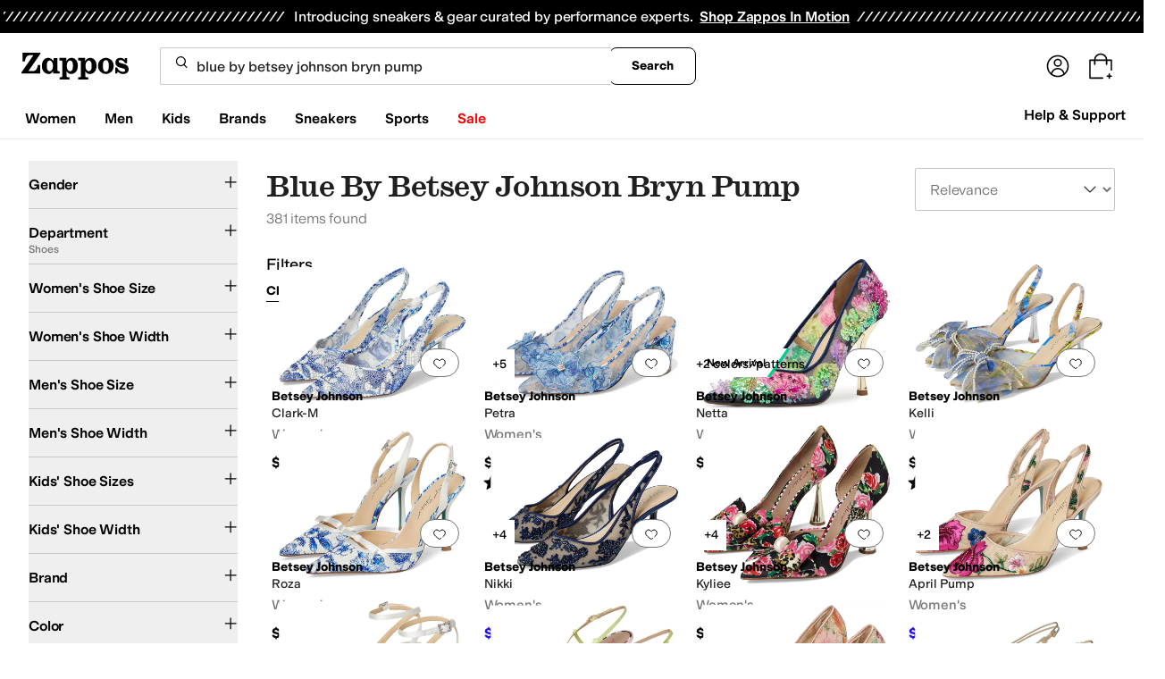

--- FILE ---
content_type: application/javascript
request_url: https://www.zappos.com/marty-assets/marty-zappos.8809.83803ead6809d024ad89.js
body_size: 5450
content:
"use strict";(self.__LOADABLE_LOADED_CHUNKS__=self.__LOADABLE_LOADED_CHUNKS__||[]).push([[8809],{16495:(e,t,a)=>{a.d(t,{Z:()=>w});var r=a(67294),o=a(86706),s=a(27295),n=a(99257),l=a(58635),c=a(92618);const i="DO-z",d="GO-z",m="HO-z",u="IO-z",p="JO-z",h="KO-z",g="LO-z",w=(0,o.$j)(null,{createHeartList:l.tJ})((({onDoneModal:e,showNewCollectionModal:t,onCancelModal:a,createHeartList:o,productImages:l=[],content:w={heading:"Create New List",label:"Name your List"}})=>{const[I,C]=(0,r.useState)(!1),[E,N]=(0,r.useState)(!1),y=(0,r.useRef)(),{heading:P,label:k}=w,{testId:v}=(0,n.Z)(),f=l[0]||!1;return r.createElement(s.Z,{className:i,heading:P,headingTestId:"newCollectionModalHeader",isOpen:t,onAfterOpen:()=>{N(!1),y.current?.focus()},onRequestClose:a,overlayClassName:g},r.createElement("div",null,r.createElement("form",{method:"post",onSubmit:t=>{t.preventDefault();const{collectionName:{value:a}}=t.target;C(!0),N(!1),o({listName:a}).then(e).catch((()=>N(!0))).finally((()=>C(!1)))}},r.createElement("div",{className:p},f&&r.createElement("div",{className:h},r.createElement("img",{alt:f.alt,src:f.featured.src,srcSet:f.featured.retinaSrc})),r.createElement("div",{className:d},r.createElement("label",{htmlFor:"collectionName","data-test-id":v("nameYourListLabel")},k),r.createElement(c.I,{required:!0,ref:y,name:"collectionName",id:"collectionName",type:"text","data-test-id":v("newCollectionNameInputBox")}),E&&r.createElement("div",{className:m,"data-test-id":v("newCollectionError")},r.createElement("p",null,"Oh No! There was an issue creating your collection. Please try again.")))),r.createElement("div",{className:u},r.createElement("button",{type:"button",onClick:a,"data-test-id":v("cancelButton")},"Cancel"),r.createElement("button",{type:"submit",disabled:I,"data-test-id":v("createButton")},"Create & save")))))}))},68658:(e,t,a)=>{a.d(t,{ZP:()=>T});var r=a(67294),o=a(86706),s=a(34506),n=a(99257),l=a(62655),c=a(52095),i=a(3031),d=a(58635),m=a(16495),u=a(41487),p=a(20836),h=a(24146),g=a(51902);const w="Xw-z",I="Yw-z",C="Zw-z",E="_w-z",N="ax-z",y="cx-z",P="dx-z",k="ex-z",v="gx-z",f="hx-z";function b(){return b=Object.assign?Object.assign.bind():function(e){for(var t=1;t<arguments.length;t++){var a=arguments[t];for(var r in a)Object.prototype.hasOwnProperty.call(a,r)&&(e[r]=a[r])}return e},b.apply(this,arguments)}const S="OPEN",z="SHOW_MORE",L="SAVE_COLLECTION",O="ON_OPEN_MENU",H="SHOW_NEW_COLLECTION_MODAL",D="IS_LOADING",M={showMore:!1,showNewCollectionModal:!1,isLoading:!1,hasOpened:!1},F=(e,t)=>{const{type:a,showMore:r,showNewCollectionModal:o,isLoading:s}=t;switch(a){case S:return{...e,hasOpened:!0};case z:return{...e,showMore:r};case L:return{...e,showMore:!0,showNewCollectionModal:!1};case H:return{...e,showNewCollectionModal:o};case D:return{...e,isLoading:s};case O:return{...e,showMore:!0,isLoading:!0};default:return M}},B=({showMore:e,toggleNewCollectionModal:t,testId:a,canAddNewCollection:o})=>o&&r.createElement("button",{type:"button",className:f,"aria-expanded":e,onClick:t(!0),"data-test-id":a("addToNewCollection")},"Create New"),R=(0,o.$j)((e=>{const{cookies:t,customer:a,hearts:r}=e;return{isRecognizedCustomer:a,sessionId:t["session-id"],hearts:r}}),{getLists:d.yr,getListsForItemId:d.Um,heartProduct:d.Cv,unHeartProduct:d.Qr,toggleHeartingLoginModal:d.D9})((({canAddNewCollection:e=!1,shouldAddImmediately:t=!1,heartProduct:a,unHeartProduct:o,isRecognizedCustomer:d,getStyleId:u,getLists:f,getListsForItemId:R,toggleHeartingLoginModal:T,hearts:_,colorId:x,productId:Z,price:$,missingDimension:A,sessionId:U,sourcePage:j,productImages:W,productEventData:q,nonLoggedInCallback:G=()=>null})=>{const K=(0,r.useRef)(),[J,V]=(0,r.useReducer)(F,M),{showMore:Q,showNewCollectionModal:X,isLoading:Y,hasOpened:ee}=J,{marketplace:{account:{simpleCollections:te}}}=(0,n.Z)(),ae=u(),re="string"==typeof $?(0,c.Hs)($):$,{lists:oe,itemIdLists:se}=_,{testId:ne}=(0,n.Z)(),le=()=>{(0,h.Gv)({event:g.kI,product:q,sessionId:U,[g.hE]:g.gK})},ce=e=>{R({itemId:ae}).then((()=>{V({type:D,isLoading:!1}),e?document.getElementById(e)?.focus():K.current?.focus()}))};(0,p.Z)(document,"keyup",(e=>{if(Q){const t=e.key||e.keyCode;"Escape"!==t&&"Esc"!==t&&27!==t||me()}}));const ie=(e="h.")=>({itemId:ae,listId:e,colorId:x,productId:Z,price:re,missingDimension:A,sourcePage:j}),de=(0,r.useCallback)((()=>{oe&&(0,l.gP)(oe)?ce():f().then(ce)}),[oe,ae]);(0,r.useEffect)((()=>{d&&de()}),[de,d]);const me=()=>{V({type:z,showMore:!1})},ue=e=>{const{checked:t,id:r}=e.currentTarget;V({type:D,isLoading:!0});(t?a:o)(ie(r),(()=>{ce(r)})),t&&le()},pe=(0,r.useCallback)((e=>t=>{t.target.closest(`[data-collection="${ae}"]`)||V({type:z,showMore:!1}),V({type:H,showNewCollectionModal:e})}),[]);if(te)return null;const he=!(se?.length>0),ge=(he?"Save":"Saved")+" to Favorites";let we;const Ie=(0,s.cn)(E,{[N]:he,[P]:Q}),Ce=(0,s.cn)(Ie,"bg-default-minimal items-center justify-center min-w-[34px] min-h-[34px]",y);return r.createElement(r.Fragment,null,r.createElement("div",{"data-collection":ae,className:(0,s.cn)(w,{[C]:Q})},r.createElement("button",b({type:"button","aria-expanded":Q,"data-test-id":ne("addToFavorites"),onClick:Q?me:()=>{if(!d)return G(),T(!0,ae);ee||V({type:S}),t&&!ee?(a(ie(),de),le()):de(),V({type:O})},className:Ce},(0,c.ey)("Favorites","Button-Click")),r.createElement("span",{className:I},ge)),Q&&r.createElement("div",{className:k},oe&&se&&!Y?oe.map((({listId:e,name:t},a)=>{const o=se.find((t=>e===t.listId));let s;switch(we||(we=o),!0){case we?.listId===e:case 0===a:s=K;break;default:s=null}return r.createElement(r.Fragment,{key:e},r.createElement("input",{id:`${e}`,ref:s,onChange:ue,defaultChecked:o,type:"checkbox"}),r.createElement("label",{className:v,htmlFor:`${e}`,"data-test-id":ne(`collection_${t}`)},t))})):r.createElement(i.WF,null),r.createElement(B,{showMore:Q,toggleNewCollectionModal:pe,testId:ne,canAddNewCollection:e}))),e&&r.createElement(m.Z,{productImages:W,showNewCollectionModal:X,onCancelModal:pe(!1),onDoneModal:e=>{const{listId:t}=e;V({type:L}),a(ie(t),(()=>{f().then(ce)}))}}))})),T=(0,u.P)("SocialCollectionsWidget",R)},98809:(e,t,a)=>{a.d(t,{ZP:()=>ie});var r=a(67294),o=a(86706),s=a(73727),n=a(58367),l=a(34506),c=a(17017),i=a(45773),d=a(45803),m=a(62655),u=a(52095),p=a(3031),h=a(68658),g=a(51826),w=a(88497),I=a(97185),C=a(41487),E=a(49279),N=a(10934),y=a(97679),P=a(50437);const k="mw-z",v="nw-z",f="qw-z",b="rw-z",S="sw-z",z="tw-z",L="uw-z",O="vw-z",H="ww-z",D="xw-z",M="yw-z",F="zw-z",B="Aw-z",R="Bw-z",T="Cw-z",_="Dw-z",x="Ew-z",Z="Fw-z",$="Gw-z",A="Hw-z",U="Iw-z",j="Jw-z",W="Kw-z",q="Lw-z",G="Mw-z",K="Ow-z",J="Qw-z",V="Rw-z",Q="Sw-z",X="Tw-z",Y="Uw-z";function ee(){return ee=Object.assign?Object.assign.bind():function(e){for(var t=1;t<arguments.length;t++){var a=arguments[t];for(var r in a)Object.prototype.hasOwnProperty.call(a,r)&&(e[r]=a[r])}return e},ee.apply(this,arguments)}const{melodyProductCard:{defaultNoBackground:te,defaultComponentStyle:ae,forceHighRes:re,hasStyleRoomProductFlag:oe,hideMsrp:se=!1}}=I,ne=({styleId:e,isCollectionShown:t,productId:a,colorId:o,price:s})=>{const n=(0,r.useCallback)((()=>e),[e]);return e&&t?r.createElement("div",{className:Y},r.createElement(h.ZP,{getStyleId:n,productId:a,colorId:o,price:s,sourcePage:c.nF})):null},le=(e,t)=>{switch(e){case"recommender":case"productSearchNoStyle":return(0,l.cn)(R,{[B]:t});case"melodyCurated":return(0,l.cn)(_,{[B]:t});case"melodyGrid":return(0,l.cn)(T,{[B]:t});case"oos":return f;case"melodySimple":return V;case"fullBleed":return Q;case"searchProduct":case"searchProductInlineRecos":case"brandTrendingStyle":return(0,l.cn)({[B]:t});default:return null}};class ce extends r.Component{static displayName="MelodyCardProduct";state={hasProductBeenHovered:!1,isProductFocused:!1,isProductHovered:!1,isCollectionShown:!1,parentImageLoaded:!1};shouldComponentUpdate(e,t){const{isProductFocused:a,hasProductBeenHovered:r,isProductHovered:o,isCollectionShown:s,parentImageLoaded:l}=this.state,{additionalClasses:c,msaImageParams:i,heartsData:d,cardData:{animationImages:m,price:u,originalPrice:p},belowImageOptions:h,belowImageRenderer:g}=this.props,{hearts:w,heartsList:I}=d||{},{heartsData:C,cardData:E,belowImageOptions:N,belowImageRenderer:y}=e,{hearts:P,heartsList:k}=C||{};return m?.length>0||!((0,n.deepEqual)(e.additionalClasses,c)&&(0,n.deepEqual)(e.msaImageParams,i)&&(0,n.deepEqual)(P,w)&&(0,n.deepEqual)(k,I)&&t.isProductFocused===a&&t.isProductHovered===o&&t.hasProductBeenHovered===r&&t.isCollectionShown===s&&t.parentImageLoaded===l&&E.price===u&&E.originalPrice===p&&N===h&&y===g)}testId;makeProductNameText=()=>{const{cardData:{name:e,productName:t}}=this.props;return(0,d.wl)(e||t||"")};makeBrandNameText=()=>{const{cardData:{brand:e,brandName:t}}=this.props;return(0,d.wl)(e||t||"")};makeBrandName=()=>{const{testId:e,props:{additionalClasses:t}}=this,a=this.makeBrandNameText();return a&&r.createElement("p",{className:(0,l.cn)(D,t.brandName),itemProp:"brand",itemScope:!0,itemType:"https://schema.org/Brand","data-test-id":e("brand")},r.createElement("span",{itemProp:"name"},a))};makeProductName=()=>{const{testId:e}=this,t=this.makeProductNameText();return t&&r.createElement("p",{className:M,itemProp:"name","data-test-id":e("productName")},t)};makeColorName=()=>{const{testId:e}=this,{cardData:{colorName:t}}=this.props;return t&&r.createElement("p",{className:$,itemProp:"color","data-test-id":e("colorName")},(0,d.wl)(t))};makePrice=e=>{const{testId:t}=this,{cardData:{price:a,originalPrice:o},additionalClasses:s,alwaysShowOriginalPrice:n}=this.props;if(a){const c=u.default.isStyleOnSale({price:a,originalPrice:o}),i=!0===se?null:r.createElement("span",{className:z},"MSRP: ");return r.createElement("p",{className:(0,l.cn)(A,s.priceContainer,{[S]:n}),itemProp:"offers",itemScope:!0,itemType:"https://schema.org/Offer"},r.createElement("meta",{itemProp:"priceCurrency",content:"USD"}),r.createElement("span",{className:(0,l.cn)(U,{[j]:c}),itemProp:"price",content:(0,y.CE)(a),"data-test-id":t("price")},a),c&&r.createElement("span",{className:L,"data-test-id":t("originalPrice")},i,o),r.createElement("meta",{itemProp:"url",content:e}))}return null};makeProductRating=()=>{const{cardData:{productRating:e="0",reviewCount:t},showRatingStars:a}=this.props;return"0"!==e&&("boolean"!=typeof a||a)?r.createElement("p",null,r.createElement(i.Z,{rating:e,additionalClasses:X,reviewCount:t||0})):null};makeEventValue=()=>{const{eventLabel:e,cardData:{productId:t,styleId:a,gae:r}}=this.props;return!!e&&("melodyGrid"===e?r:`product-${t}${a?`-style-${a}`:""}`)};makeProductBanner=e=>{const{testId:t}=this,{cardData:{isCouture:a,isNew:o,isSponsored:s,styleId:n}}=this.props;return s?r.createElement(N.Z,{id:n}):e&&a?r.createElement("p",{className:q,"data-test-id":t("styleRoomBanner")},"Style Room"):"true"==`${o}`?r.createElement("p",{className:W,"data-test-id":t("newBanner")},"New"):null};makeImageUrl=()=>{const{msaImageParams:e,cardData:{imageId:t,thumbnailImageId:a,msaImageId:r,msaImageUrl:o,thumbnailImageUrl:s,src:n}}=this.props,l=t||a||r||null;if(re){return(l&&e?(0,d.cA)(l,e):null)||o||s||n}const c=!o&&l&&e?(0,d.cA)(l,e):null;return o||c||s||n};getSecondaryImageFromImageMap=e=>{const{PT01:t,PT03:a,TOPP:r,LEFT:o,RGHT:s}=e||{};return s||r||o||a||t};parentImageLoadedCallback=()=>{this.setState({parentImageLoaded:!0})};makeProductImage=()=>{const{additionalClasses:e,animationTimerIndex:t,cardData:{alt:a,productName:o,name:s,styleColor:n,animationImages:l}}=this.props,c={src:this.makeImageUrl(),alt:""===a?a:a||n||o||s||"",className:e.image},i=r.createElement("div",{className:x},r.createElement(p.WF,null));if(l?.length>0){let e;e=t>l.length-1?l.length-1:t;const{msaId:a,attrs:o}=l[e],s=`https://m.media-amazon.com/images/I/${a}._${o}_SX255_AC_.jpg`;return c.src=s,c.className=Z,r.createElement(r.Fragment,null,r.createElement(g.Z,ee({placeholder:i,onLoad:this.parentImageLoadedCallback},c)))}return c.src&&r.createElement(r.Fragment,null,r.createElement(g.Z,ee({placeholder:i,onLoad:this.parentImageLoadedCallback},c)))};handleCollectionToggle=e=>{this.setState({isCollectionShown:e})};handleHeartClick=()=>{const{heartsData:e={},componentStyle:t,cardData:a,cardData:{productId:r}}=this.props,o="searchProduct"===t?this.handleCollectionToggle:null,{onHeartClick:s,hearts:n,showFavoriteHeart:l}=e,c=(0,m.T0)(l,n,a.styleId);return(0,m.tl)({isHearted:c,onHeartClick:s,onCollectionToggle:o,productId:r,showFavoriteHeart:l,style:a})};makeFavoriteHeart=()=>{const{heartsData:e,cardData:t,cardData:{productId:a},extraRecoStyle:o=null}=this.props,{testId:s}=this,{hearts:n,heartsList:l,showFavoriteHeart:c}=e||{},i=(0,m.T0)(c,n,t.styleId),d=((l?.[t.styleId]||0)>0?l?.[t.styleId]:0)||(i?1:0),u={cssHeartContainer:G,cssHeartActive:K,extraRecoStyle:o,handleHeartClick:this.handleHeartClick,productId:a,showFavoriteHeart:c,style:t,testId:s("heartButton"),isHearted:i,count:d};return r.createElement(w.Z,u)};handleClick=e=>{const{onComponentClick:t}=this.props;"function"==typeof t&&t(e,this.props)};makeProductLabel=()=>{const{cardData:{price:e,styleColor:t,productRating:a,reviewCount:r}}=this.props,o=this.makeProductNameText(),s=this.makeBrandNameText();let n="";return o&&(n=`${o}. `),s&&(n+=`By ${s}. `),e&&(n+=`${(0,u.EU)(e)}. `),t&&(n+=`Style: ${t}. `),r&&"number"==typeof a&&(n+=`Rated ${a} out of 5 stars. `),n};createSponsoredRef=()=>{const{isSponsored:e,styleId:t}=this.props;return e?{"aria-describedby":`sponsoredBanner-${t}`}:null};render(){const{isProductFocused:e,isProductHovered:t,isCollectionShown:a}=this.state,{eventLabel:o,componentStyle:n,additionalClasses:c,vertical:i,noBackground:d,linkElOverride:m,melodyCardTestId:u,hideBanner:p,cardData:{productSeoUrl:h,productUrlRelative:g,link:w,styleId:I,productId:C,colorId:N,price:y},heartsData:f={},bottomOfImageRenderer:S,belowImageRenderer:z,intersectionRef:L,isFullWidth:D}=this.props,{showFavoriteHeart:M=!1}=f||{},B={};o&&(B["data-eventlabel"]=o,B["data-eventvalue"]=this.makeEventValue());const R=m||s.rU,T=h||g||w;return r.createElement(E.E.Consumer,null,(({testId:o})=>(this.testId=o,r.createElement("article",{className:(0,l.cn)(P.Z.mCard,H,c.container,le(n,M),{[J]:i,[b]:e,[P.Z.fullWidth]:D}),itemScope:!0,itemType:"https://schema.org/Product","data-test-id":o(u),ref:L},r.createElement(R,ee({to:T||"",onClick:this.handleClick,"aria-label":this.makeProductLabel(),"data-style-id":I,"data-test-id":o(`${u}Link`),itemProp:"url",onMouseOver:()=>this.setState({hasProductBeenHovered:!0,isProductHovered:!0}),onMouseOut:()=>this.setState({isProductHovered:!1}),onBlur:()=>this.setState({isProductFocused:!1}),onFocus:()=>this.setState({isProductFocused:!0,hasProductBeenHovered:!0}),className:F},B,this.createSponsoredRef()),r.createElement("meta",{itemProp:"image",content:this.makeImageUrl()}),r.createElement("meta",{itemProp:"sku",content:C}),r.createElement("div",{className:(0,l.cn)(P.Z.image,{[P.Z.imageNoBackground]:d},k)},!p&&this.makeProductBanner(oe),this.makeProductImage())),S&&r.createElement("div",{className:O},r.createElement(S,{onClick:this.handleClick,isProductFocused:e,isProductHovered:t,cardData:this.props.cardData})),r.createElement("div",{className:(0,l.cn)(v,c.textContainer)},r.createElement(ne,{styleId:I,isCollectionShown:a,productId:C,colorId:N,price:y}),z?r.createElement(z,{onClick:this.handleClick,isProductFocused:e,cardData:this.props.cardData,isProductHovered:t,options:this.props.belowImageOptions}):this.makeFavoriteHeart(),this.makeBrandName(),this.makeProductName(),this.makeColorName(),this.makePrice(T),this.makeProductRating())))))}}ce.defaultProps={additionalClasses:{},componentStyle:ae,eventLabel:!1,noBackground:te};const ie=(0,o.$j)((e=>({content:e?.headerFooter?.content||null})))((0,C.P)("MelodyCardProduct",ce))},50437:(e,t,a)=>{a.d(t,{Z:()=>r});const r={mCard:"gw-z",image:"hw-z",imageNoBackground:"iw-z",imageHasCategory:"jw-z",fullWidth:"kw-z"}}}]);
//# sourceMappingURL=marty-zappos.8809.83803ead6809d024ad89.js.map